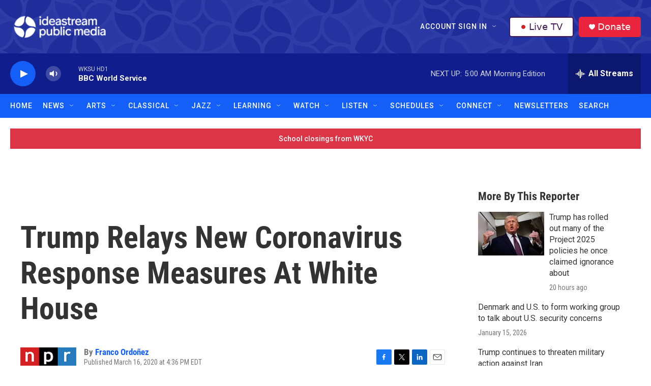

--- FILE ---
content_type: text/html; charset=utf-8
request_url: https://www.google.com/recaptcha/api2/aframe
body_size: 184
content:
<!DOCTYPE HTML><html><head><meta http-equiv="content-type" content="text/html; charset=UTF-8"></head><body><script nonce="m2kbSNQO6BnZ-RWt3EMgRw">/** Anti-fraud and anti-abuse applications only. See google.com/recaptcha */ try{var clients={'sodar':'https://pagead2.googlesyndication.com/pagead/sodar?'};window.addEventListener("message",function(a){try{if(a.source===window.parent){var b=JSON.parse(a.data);var c=clients[b['id']];if(c){var d=document.createElement('img');d.src=c+b['params']+'&rc='+(localStorage.getItem("rc::a")?sessionStorage.getItem("rc::b"):"");window.document.body.appendChild(d);sessionStorage.setItem("rc::e",parseInt(sessionStorage.getItem("rc::e")||0)+1);localStorage.setItem("rc::h",'1768892056461');}}}catch(b){}});window.parent.postMessage("_grecaptcha_ready", "*");}catch(b){}</script></body></html>

--- FILE ---
content_type: text/css
request_url: https://tags.srv.stackadapt.com/sa.css
body_size: -11
content:
:root {
    --sa-uid: '0-29345226-a24c-59e6-5a82-50083c88327e';
}